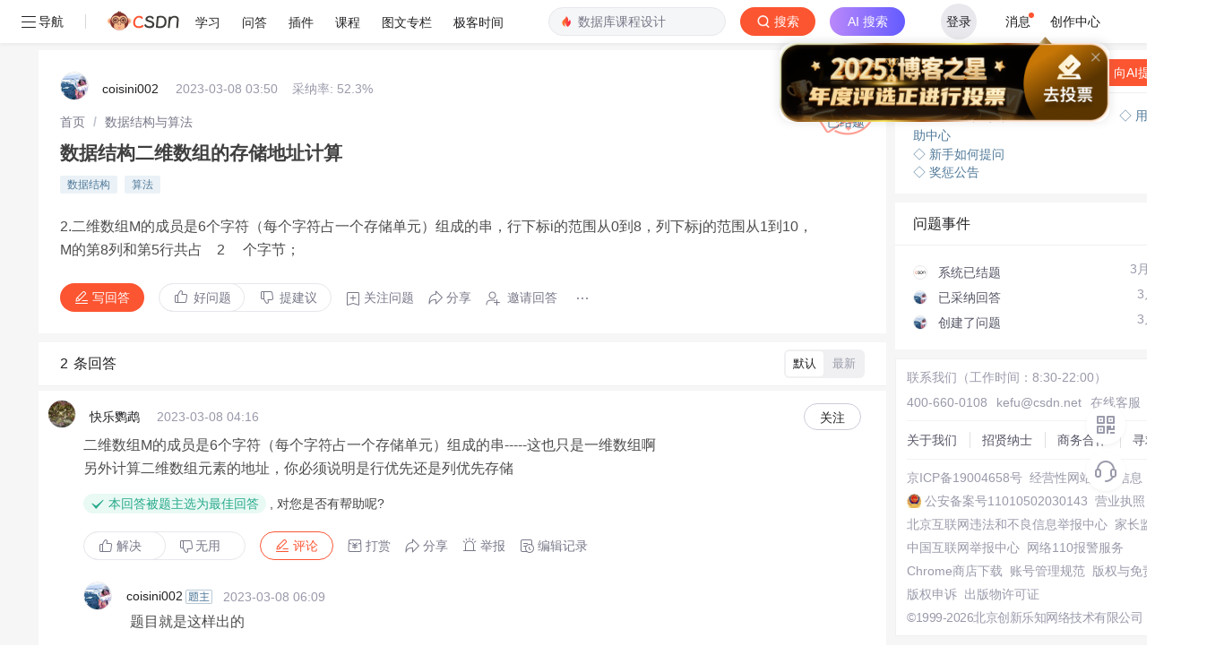

--- FILE ---
content_type: application/javascript; charset=utf-8
request_url: https://g.csdnimg.cn/user-accusation/1.0.1/user-accusation.js
body_size: 1968
content:
"use strict";function _classCallCheck(t,n){if(!(t instanceof n))throw new TypeError("Cannot call a class as a function")}var _createClass=function(){function t(t,n){for(var e=0;e<n.length;e++){var s=n[e];s.enumerable=s.enumerable||!1,s.configurable=!0,"value"in s&&(s.writable=!0),Object.defineProperty(t,s.key,s)}}return function(n,e,s){return e&&t(n.prototype,e),s&&t(n,s),n}}();!function(t,n){t.csdn=t.csdn||{},function(t){var n=document.createElement("link");n.rel="stylesheet",n.type="text/css",n.href="https://g.csdnimg.cn/user-accusation/1.0.1/user-accusation.css",document.getElementsByTagName("head")[0].appendChild(n)}();var e=function(){function t(n){_classCallCheck(this,t),this.option=n,this.accusationTypeList=[],this.selectId="",this.content="",this.maxlength=200,this.st_timer="",this.init()}return _createClass(t,[{key:"init",value:function(){this.getAccusationOption(),this.showInit()}},{key:"getAccusationOption",value:function(){var t=this,e={type:this.option.type,rtype:this.option.rtype};n.ajax({url:"https://mp-action.csdn.net/interact/wrapper/report/v1/api/getReportContent",type:"get",contentType:"application/json",data:e,dataType:"json",xhrFields:{withCredentials:!0},success:function(n){200===n.code&&(t.accusationTypeList=n.data,t.renderAccusation())},error:function(t){console.log("taodawang err ===>",t)}})}},{key:"renderAccusation",value:function(){var t=this,e=this,s=n('<div class="user-accusation" id="user-accusation">\n        <div class="accusation-back"></div>\n        <div class="accusation-area">\n          <img class="accusation-close" src=https://img-home.csdnimg.cn/images/20210426071127.png />\n          <h1 class="accusation-title">举报反馈</h1>\n          <div class="accusation-type">\n            <h2 class="accusation-secondary-title">举报类型（必选）</h2>\n            <ul>\n              '+this.accusationTypeList.map(function(t){return'<li class="accusation-item" data-content='+t.id+">"+t.content+"</li>"}).join("")+'\n            </ul>\n          </div>\n          <div class="accusation-reason">\n            <h2 class="accusation-secondary-title">举报详情（必填）</h2>\n            '+this.renderTextArea()+'\n          </div>\n          <div class="accusation-btn clearfix">\n            <button class="accusation-send">提交</button>\n            <button class="accusation-cancel">取消</button>\n          </div>\n        </div>\n      </div>');s.on("click",".accusation-close",function(){t.destoryAccusation()}).on("click",".accusation-cancel",function(){t.destoryAccusation()}).on("click",".accusation-send",function(){t.sendAccusationMessage()}).on("click",".accusation-type ul li",function(t){"accusation-item"===t.target.className&&(e.selectId=n(this).attr("data-content"),n(this).hasClass("active")||(n(this).siblings().removeClass("active"),n(this).addClass("active")))}).on("input",".accusation-input > textarea",function(t){e.content=t.target.value,n(".accusation-input > p").text(e.content.length+"/"+e.maxlength)}),n("body").append(s)}},{key:"renderTextArea",value:function(){return'<div class="accusation-input" >\n        <textarea placeholder="请详细描述举报原因，我们将第一时间核实处理" maxlength='+this.maxlength+"/>\n        <p>"+(this.content.length||"0/"+this.maxlength)+"</p>\n      </div>"}},{key:"destoryAccusation",value:function(){n(".user-accusation").remove(),this.destory()}},{key:"sendAccusationMessage",value:function(){if(!this.selectId)return void this.showToast({text:"请选择举报类型",zindex:4e3});if(!this.content)return void this.showToast({text:"请填写举报原因",zindex:4e3});var t=this,e={type:this.option.type,rtype:this.option.rtype,rid:this.option.rid,reportContent:{id:this.selectId},reportedName:this.option.reportedName,supplement:this.content};this.option.submitOptions&&Object.assign(e,this.option.submitOptions),n.ajax({url:"https:///mp-action.csdn.net/interact/wrapper/report/v1/api/addReportResource",type:"post",contentType:"application/json",data:JSON.stringify(e),dataType:"json",xhrFields:{withCredentials:!0},crossDomain:!0,success:function(n){200===n.code&&(t.destoryAccusation(),t.option.callback&&t.option.callback())},error:function(t){console.log("taodawang err ===>",t)}})}},{key:"destory",value:function(){this.accusationTypeList=[],this.selectId="",this.content="",clearTimeout(this.st_timer),n("#report_toastBox").remove()}},{key:"showInit",value:function(){n("<div id='report_toastBox'></div>").appendTo("body").css({width:"100%",position:"fixed",left:"0",bottom:"10%","text-align":"center",display:"none"}),n("<span id='report_toastContent'></span>").appendTo("#report_toastBox").css({color:"#fff",background:"rgba(0,0,0,.8)",padding:"8px 24px","border-radius":"4px","max-width":"80%",display:"inline-block","font-size":"16px"})}},{key:"showToast",value:function(t){clearTimeout(this.st_timer),n("#report_toastBox").hide();var e=t.text,s=parseInt(t.time?t.time:2e3),i=t.speed?t.speed:"normal",a=t.bottom?t.bottom:"10%",o=t.zindex?t.zindex:"4000";n("#report_mask").css({"z-index":o-1}),n("#report_toastBox").css({"z-index":o}),n("#report_toastBox").css({bottom:a}),n("#report_toastContent").text(e),n("#report_toastBox").fadeIn(i),this.st_timer=setTimeout(function(){n("#report_toastBox").fadeOut(function(){})},s)}}]),t}();t.csdn.feedback=function(t){new e(t)}}(window,jQuery);